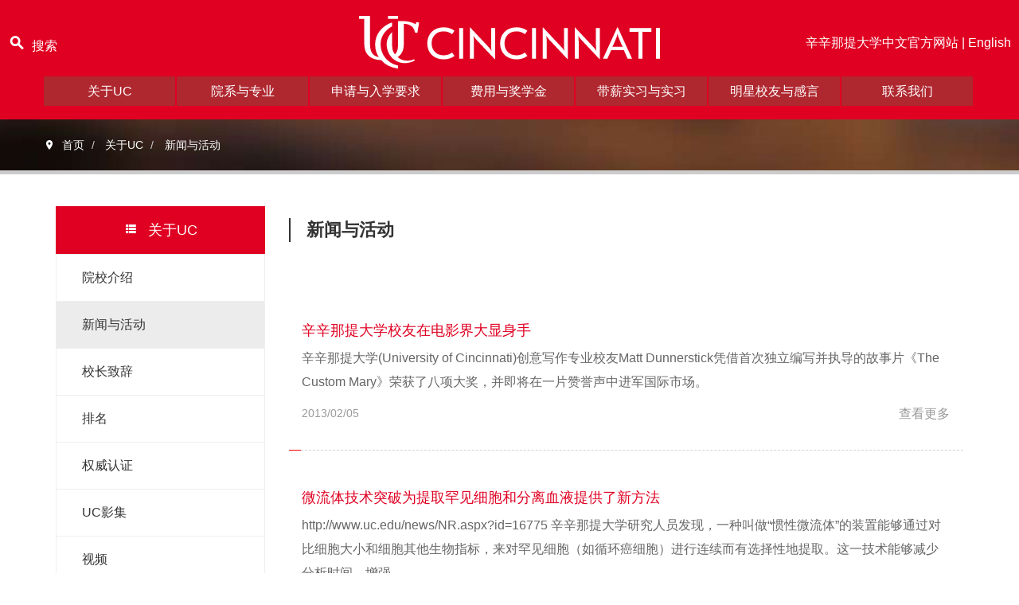

--- FILE ---
content_type: text/html; charset=utf-8
request_url: http://www.uc-china.com/about-us/news-events.html?start=315
body_size: 38455
content:
<!DOCTYPE html>
<html>
 <head> 
  <meta charset="UTF-8" /> 
  <meta name="viewport" content="width=device-width, initial-scale=1">
  <meta http-equiv="X-UA-Compatible" content="IE=edge">
  	<meta charset="utf-8" />
	<base href="http://www.uc-china.com/about-us/news-events.html" />
	<meta name="keywords" content="辛辛那提大学,University of Cincinnati,UC,带薪实习课程,co-op,美国留学,公立大学,俄亥俄州,法学硕士LLM,健康科学,工程,MBA,美国大学, Engineering
" />
	<meta name="description" content="辛辛那提大学（University of Cincinnati，简称UC）成立于1819年，是美国第二古老的公立学府。普林斯顿评论评选辛辛那提大学为中西部最好的公立大学。UC是带薪实习课程co-op的发源地，学校毕业生的就业率高达98%。UC法学院经过美国律师协会的认证，是ABA的32个创始会员之一。优势课程有法学硕士LLM、健康科学、工程、MBA等。
" />
	<meta name="generator" content="Joomla! - Open Source Content Management" />
	<title>新闻与活动 - 美国辛辛那提大学-University of Cincinnati-中文官方网站</title>
	<link href="/about-us/news-events.feed?type=rss" rel="alternate" type="application/rss+xml" title="RSS 2.0" />
	<link href="/about-us/news-events.feed?type=atom" rel="alternate" type="application/atom+xml" title="Atom 1.0" />
	<link href="/templates/protostar/favicon.ico" rel="shortcut icon" type="image/vnd.microsoft.icon" />
	<link href="//fonts.googleapis.com/css?family=Open+Sans" rel="stylesheet" />
	<style>

	h1, h2, h3, h4, h5, h6, .site-title {
		font-family: 'Open Sans', sans-serif;
	}
	</style>
	<script src="/media/jui/js/jquery.min.js"></script>
	<script src="/media/jui/js/jquery-noconflict.js"></script>
	<script src="/media/jui/js/jquery-migrate.min.js"></script>
	<script src="/media/system/js/caption.js"></script>
	<script src="/media/jui/js/bootstrap.min.js"></script>
	<script>
jQuery(window).on('load',  function() {
				new JCaption('img.caption');
			});jQuery(function($){ $(".hasTooltip").tooltip({"html": true,"container": "body"}); });
	</script>

  <link href="/templates/protostar/css/bootstrap.css" rel="stylesheet" /> 
  <link href="/templates/protostar/css/ucmain.css" rel="stylesheet" /> 
  <link rel="stylesheet" type="text/css" href="/templates/protostar/css/menu_elastic.css" /> 
  <link href="/templates/protostar/fonts/iconfont.css" rel="stylesheet" /> 
   <script language="javascript">
if(top != self){
    location.href = "about:blank";
}
</script>
  <!--[if IE]>
  		<style>
        .content::before{display:none;}
        </style>
<script>  
(function(l,f){function m(){var a=e.elements;return"string"==typeof a?a.split(" "):a}function i(a){var b=n[a[o]];b||(b={},h++,a[o]=h,n[h]=b);return b}function p(a,b,c){b||(b=f);if(g)return b.createElement(a);c||(c=i(b));b=c.cache[a]?c.cache[a].cloneNode():r.test(a)?(c.cache[a]=c.createElem(a)).cloneNode():c.createElem(a);return b.canHaveChildren&&!s.test(a)?c.frag.appendChild(b):b}function t(a,b){if(!b.cache)b.cache={},b.createElem=a.createElement,b.createFrag=a.createDocumentFragment,b.frag=b.createFrag();
a.createElement=function(c){return!e.shivMethods?b.createElem(c):p(c,a,b)};a.createDocumentFragment=Function("h,f","return function(){var n=f.cloneNode(),c=n.createElement;h.shivMethods&&("+m().join().replace(/[\w\-]+/g,function(a){b.createElem(a);b.frag.createElement(a);return'c("'+a+'")'})+");return n}")(e,b.frag)}function q(a){a||(a=f);var b=i(a);if(e.shivCSS&&!j&&!b.hasCSS){var c,d=a;c=d.createElement("p");d=d.getElementsByTagName("head")[0]||d.documentElement;c.innerHTML="x<style>article,aside,dialog,figcaption,figure,footer,header,hgroup,main,nav,section{display:block}mark{background:#FF0;color:#000}template{display:none}</style>";
c=d.insertBefore(c.lastChild,d.firstChild);b.hasCSS=!!c}g||t(a,b);return a}var k=l.html5||{},s=/^<|^(?:button|map|select|textarea|object|iframe|option|optgroup)$/i,r=/^(?:a|b|code|div|fieldset|h1|h2|h3|h4|h5|h6|i|label|li|ol|p|q|span|strong|style|table|tbody|td|th|tr|ul)$/i,j,o="_html5shiv",h=0,n={},g;(function(){try{var a=f.createElement("a");a.innerHTML="<xyz></xyz>";j="hidden"in a;var b;if(!(b=1==a.childNodes.length)){f.createElement("a");var c=f.createDocumentFragment();b="undefined"==typeof c.cloneNode||
"undefined"==typeof c.createDocumentFragment||"undefined"==typeof c.createElement}g=b}catch(d){g=j=!0}})();var e={elements:k.elements||"abbr article aside audio bdi canvas data datalist details dialog figcaption figure footer header hgroup main mark meter nav output progress section summary template time video",version:"3.7.0",shivCSS:!1!==k.shivCSS,supportsUnknownElements:g,shivMethods:!1!==k.shivMethods,type:"default",shivDocument:q,createElement:p,createDocumentFragment:function(a,b){a||(a=f);
if(g)return a.createDocumentFragment();for(var b=b||i(a),c=b.frag.cloneNode(),d=0,e=m(),h=e.length;d<h;d++)c.createElement(e[d]);return c}};l.html5=e;q(f)})(this,document);  
</script>  

		<![endif]--> 
 </head> 
 <body> 
  <div class="containe"> 
 
   <div class="content-wrap"> 
    <div class="content"> 
     <nav class="navbar"> 
      <div class="container-fluid"> 
       <div class="row"> 
  
        
        
        <!--  头部链接logo等-->
        

<!--<div class="custom"  >-->
	<!--<script language="javascript">
if(top != self){
    location.href = "about:blank";
}
</script>
-->


<div class="col-md-12"> 
         <button class="menu-button moble-show" id="open-button">Open Menu</button> 
         <h1 class=" text-center"><a href="/" class="logo">logo</a></h1> 
         <div class="sousuo"> 
          <a href="#"><i class="iconfont icon-ic_search_px"></i><span class="moble-hidden">搜索</span></a> 
         </div> 
         <div class="yingwenzhan"> 
           <a href="/"><span class="moble-hidden">辛辛那提大学中文官方网站 | </span> </a>
          <a target="_blank" href="https://www.uc.edu/">English</a> 
         </div> 
        </div> <!--</div>-->


        
        <div class="col-md-12"> 
         <div class="container"> 
          <div class="row"> 
           <div class="nav-main"> 
        
            <!--  头部菜单-->
            <ul class="center-block">


<li class="item-129 active deeper parent"><a href="/about-us.html" >关于UC</a>  <div class="" style="display:none;"><dl><li class="item-130"><a href="/about-us/about-uc.html" >院校介绍</a></li><li class="item-131 current active"><a href="/about-us/news-events.html" >新闻与活动</a></li><li class="item-132"><a href="/about-us/ucprincipal.html" >校长致辞</a></li><li class="item-133"><a href="/about-us/ranking.html" >排名</a></li><li class="item-134"><a href="/about-us/certification.html" >权威认证</a></li><li class="item-135"><a href="/about-us/galary.html" class="moble-hidden">UC影集</a></li><li class="item-222"><a href="/about-us/videos.html" >视频</a></li> </dl></div></li><li class="item-104 deeper parent"><a href="/colleges-programs.html" >院系与专业</a>  <div class="" style="display:none;"><dl><li class="item-105"><a href="/colleges-programs/colleges.html" >院系</a></li><li class="item-106 deeper parent"><a href="/colleges-programs/major-course.html" >专业及课程</a>  <div class="" style="display:none;"><dl><li class="item-107"><a href="/colleges-programs/major-course/ug-courses.html" >本科专业</a></li><li class="item-230"><a href="/colleges-programs/major-course/ace.html" >ACE学术大一项目</a></li><li class="item-108"><a href="/colleges-programs/major-course/pg-courses.html" >研究生与博士专业</a></li> </dl></div></li><li class="item-109"><a href="/colleges-programs/rec-course.html" >推荐专业</a></li><li class="item-111"><a href="/colleges-programs/handbook.html" >手册下载</a></li><li class="item-228"><a href="/colleges-programs/study-abroad.html" >短期海外学习</a></li> </dl></div></li><li class="item-112 deeper parent"><a href="/application-requirement.html" >申请与入学要求</a>  <div class="" style="display:none;"><dl><li class="item-113"><a href="/application-requirement/requirements.html" >入学要求</a></li><li class="item-114"><a href="/application-requirement/application.html" >申请流程</a></li><li class="item-220"><a href="/application-requirement/confirm-offer.html" >确认录取</a></li><li class="item-115"><a href="/application-requirement/online-enquiry.html" >在线评估</a></li><li class="item-116"><a href="/application-requirement/predeparture.html" >行前</a></li> </dl></div></li><li class="item-117 deeper parent"><a href="/fees-scholarship.html" >费用与奖学金</a>  <div class="" style="display:none;"><dl><li class="item-118"><a href="/fees-scholarship/fees.html" >费用</a></li><li class="item-119"><a href="/fees-scholarship/scholarship.html" >奖学金</a></li> </dl></div></li><li class="item-120 deeper parent"><a href="/co-op-internship.html" >带薪实习与实习</a>  <div class="" style="display:none;"><dl><li class="item-121 deeper parent"><a href="/co-op-internship/co-op.html" >带薪实习</a>  <div class="" style="display:none;"><dl><li class="item-122"><a href="/co-op-internship/co-op/program.html" >课程设置</a></li><li class="item-123"><a href="/co-op-internship/co-op/company.html" >合作公司</a></li><li class="item-124"><a href="/co-op-internship/co-op/case.html" >学生案例</a></li><li class="item-224"><a href="/co-op-internship/co-op/elce.html" >实践学习与职业导向性教育</a></li><li class="item-233"><a href="/co-op-internship/co-op/as-coop-option.html" >文理学院可选择的带薪实习</a></li> </dl></div></li><li class="item-232"><a href="/co-op-internship/co-op-2-0.html" >带薪实习2.0</a></li><li class="item-125"><a href="/co-op-internship/internship.html" >实习</a></li><li class="item-226"><a href="/co-op-internship/international-experience.html" >国际化体验</a></li> </dl></div></li><li class="item-126 deeper parent"><a href="/alumni-testimonial.html" >明星校友与感言</a>  <div class="" style="display:none;"><dl><li class="item-127"><a href="/alumni-testimonial/alumni.html" >明星校友</a></li><li class="item-128"><a href="/alumni-testimonial/testimonial.html" >学生感言</a></li> </dl></div></li><li class="item-136"><a href="/contact.html" >联系我们</a></li></ul>




           </div> 
          </div> 
         </div> 
        </div> 
       </div> 
      </div> 
     
         <!--  搜索框-->
         

<!--<div class="custom"  >-->
	 <div class="sousoukuang"> 
      <form class="form-inline" method="get" action="/index.php/search?">
       <input type="text" id="query" name="searchword" maxlength="256" placeholder="Search Colleges, Majors, Financial Aid..." value="带薪实习课程" /> 
       	<input type="hidden" name="task" value="search" />
       <button type="submit" id="searchsubmit" value="Search"> <i class="iconfont icon-ic_search_px"></i> </button> 
       </form>
      </div> <!--</div>-->


     </nav> 
     
       
        
           
     <div class="top-bcrumb"> 
  <div class=" container"> 
       <div class="row" >         
       <!--  面包屑导航-->
       
<ul itemscope itemtype="https://schema.org/BreadcrumbList" class="breadcrumb" id="breadcrumb">
			    <!-- <li>
			当前位置：&#160;
		</li>-->
	
				
				<li itemprop="itemListElement" itemscope itemtype="https://schema.org/ListItem">
			
					
			<i class=" iconfont icon-ic_location_on"></i>
	
			
												
					<a itemprop="item" href="/" class="pathway"><span itemprop="name">首页</span></a>
						
				
								  <!--	<span class="divider">
						<img src="/media/system/images/arrow.png" alt="" />					</span>-->
								
				<meta itemprop="position" content="1">
				
				
			</li>
			
		 			
				<li itemprop="itemListElement" itemscope itemtype="https://schema.org/ListItem">
			
												
					<a itemprop="item" href="/about-us.html" class="pathway"><span itemprop="name">关于UC</span></a>
						
				
								  <!--	<span class="divider">
						<img src="/media/system/images/arrow.png" alt="" />					</span>-->
								
				<meta itemprop="position" content="2">
				
				
			</li>
			
		 		<!--	<li itemprop="itemListElement" itemscope itemtype="https://schema.org/ListItem" class="active">
				<span itemprop="name">
									</span>
				<meta itemprop="position" content="">
			</li>-->
			
			 <li><i></i>新闻与活动</li> 
		</ul>

        
       </div>
      </div>
   
     </div> 
        <div class="maincont"> 
      <div class=" container"> 
       <div class="row"> 
       
        
        
        <script type="text/javascript">
       function getClass(tagName,className) //获得标签名为tagName,类名className的元素
       {
           if(document.getElementsByClassName) //支持这个函数
           {        return document.getElementsByClassName(className);
           }
           else
           {       var tags=document.getElementsByTagName(tagName);//获取标签
               var tagArr=[];//用于返回类名为className的元素
               for(var i=0;i < tags.length; i++)
               {
                   if(tags[i].class == className)
                   {
                       tagArr[tagArr.length] = tags[i];//保存满足条件的元素
                   }
               }
               return tagArr;
           }

       }
       </script>
       
                          <div id="ln" class="col-md-3 left-nav" style="display:none">
             <!-- 左侧菜单-->
             


  
<div class="bt-leftnav"><i class=" iconfont icon-ic_view_list_px"></i>
关于UC </div>


<ul class="">

<li class="item-157"><a href="/about-us/about-uc.html" >院校介绍</a></li><li class="item-158 current active"><a href="/about-us/news-events.html" >新闻与活动</a></li><li class="item-159"><a href="/about-us/ucprincipal.html" >校长致辞</a></li><li class="item-160"><a href="/about-us/ranking.html" >排名</a></li><li class="item-161"><a href="/about-us/certification.html" >权威认证</a></li><li class="item-162"><a href="/about-us/galary.html" class="moble-hidden">UC影集</a></li><li class="item-223"><a href="/about-us/videos.html" >视频</a></li></ul>





             
             <!-- 在线评估-->
             

<!--<div class="custom"  >-->
	<a href="/application-requirement/online-enquiry.html" class="btn zxpgicon"><i class=" iconfont icon-qianbi"></i>在线评估</a>
<!--</div>-->


             </div>
             
             <div class="col-md-9 right-main" id="ln1" style="display:none">
             <div class="neirong-warp">
                                      <h2 class="bigh2">新闻与活动</h2> 
                    
                        <div id="system-message-container">
	</div>

                        <div class="category-list">

<div>
	<div class="content-category">
		
		
							
				﻿					   <h2 class="bigh2">新闻与活动</h2> 



<form action="http://www.uc-china.com/about-us/news-events.html?start=315" method="post" name="adminForm" id="adminForm" class="form-inline">
	 <div class="listcont"> 
            <a href="/about-us/news-events/103-alumni-matt.html"> <h2>辛辛那提大学校友在电影界大显身手</h2> <p>辛辛那提大学(University of Cincinnati)创意写作专业校友Matt Dunnerstick凭借首次独立编写并执导的故事片《The Custom Mary》荣获了八项大奖，并即将在一片赞誉声中进军国际市场。                             </p> <p class="timeandlink">
                           	                            <span class="litime">2013/02/05</span>
							                            查看更多</p> </a> 
           </div> 
            <div class="listcont"> 
            <a href="/about-us/news-events/102-research.html"> <h2>微流体技术突破为提取罕见细胞和分离血液提供了新方法</h2> <p>http://www.uc.edu/news/NR.aspx?id=16775  辛辛那提大学研究人员发现，一种叫做&ldquo;惯性微流体&rdquo;的装置能够通过对比细胞大小和细胞其他生物指标，来对罕见细胞（如循环癌细胞）进行连续而有选择性地提取。这一技术能够减少分析时间，增强</p> <p class="timeandlink">
                           	                            <span class="litime">2013/01/17</span>
							                            查看更多</p> </a> 
           </div> 
            <div class="listcont"> 
            <a href="/about-us/news-events/100-education-college.html"> <h2>教育学院教师荣获“2013年度优秀科学教师”称号</h2> <p>http://cech.uc.edu/headlines/2012/school-of-education-faculty-named-outstanding-science-teacher-ed.html    辛辛那提大学STEM（科学、技术、工程与数学）科学教育学博士Carla</p> <p class="timeandlink">
                           	                            <span class="litime">2012/12/20</span>
							                            查看更多</p> </a> 
           </div> 
            <div class="listcont"> 
            <a href="/about-us/news-events/99-buildings.html"> <h2>辛辛那提大学四座建筑荣登优秀大学建筑排行榜，入围建筑数量全国第一</h2> <p>http://www.uc.edu/news/nr.aspx?id=15669  辛辛那提大学四座建筑荣登&ldquo;美国50所优秀大学建筑&rdquo;排行榜，是美国入围建筑数量最多的一所大学。  辛辛那提大学再次获得建筑方面的荣誉。                       </p> <p class="timeandlink">
                           	                            <span class="litime">2012/12/06</span>
							                            查看更多</p> </a> 
           </div> 
            <div class="listcont"> 
            <a href="/about-us/news-events/98-santa-ono.html"> <h2>Santa Ono博士先生新任辛辛那提大学校长</h2> <p>http://www.uc.edu/president.html                                                                  新任校长Santa Ono是一位科研人员，他的当选无疑将提升辛辛那提大学的科研水平。  </p> <p class="timeandlink">
                           	                            <span class="litime">2012/11/26</span>
							                            查看更多</p> </a> 
           </div> 
           <!--	<fieldset class="filters btn-toolbar clearfix">
							<div class="btn-group pull-right">
				<label for="limit" class="element-invisible">
					每页显示数 				</label>
				<select id="limit" name="limit" class="inputbox input-mini" size="1" onchange="this.form.submit()">
	<option value="5" selected="selected">5</option>
	<option value="10">10</option>
	<option value="15">15</option>
	<option value="20">20</option>
	<option value="25">25</option>
	<option value="30">30</option>
	<option value="50">50</option>
	<option value="100">100</option>
	<option value="0">全部</option>
</select>
			</div>
		
		<input type="hidden" name="filter_order" value="" />
		<input type="hidden" name="filter_order_Dir" value="" />
		<input type="hidden" name="limitstart" value="" />
		<input type="hidden" name="task" value="" />
	</fieldset>


	<table class="category table table-striped table-bordered table-hover">
						<tbody>
									<tr class="cat-list-row0" >
						<td  class="list-title">
									<a href="/about-us/news-events/103-alumni-matt.html">
						辛辛那提大学校友在电影界大显身手					</a>
																			</td>
							<td  class="list-date small">
					2013年2月05日				</td>
															</tr>
									<tr class="cat-list-row1" >
						<td  class="list-title">
									<a href="/about-us/news-events/102-research.html">
						微流体技术突破为提取罕见细胞和分离血液提供了新方法					</a>
																			</td>
							<td  class="list-date small">
					2013年1月17日				</td>
															</tr>
									<tr class="cat-list-row0" >
						<td  class="list-title">
									<a href="/about-us/news-events/100-education-college.html">
						教育学院教师荣获“2013年度优秀科学教师”称号					</a>
																			</td>
							<td  class="list-date small">
					2012年12月20日				</td>
															</tr>
									<tr class="cat-list-row1" >
						<td  class="list-title">
									<a href="/about-us/news-events/99-buildings.html">
						辛辛那提大学四座建筑荣登优秀大学建筑排行榜，入围建筑数量全国第一					</a>
																			</td>
							<td  class="list-date small">
					2012年12月06日				</td>
															</tr>
									<tr class="cat-list-row0" >
						<td  class="list-title">
									<a href="/about-us/news-events/98-santa-ono.html">
						Santa Ono博士先生新任辛辛那提大学校长					</a>
																			</td>
							<td  class="list-date small">
					2012年11月26日				</td>
															</tr>
				</tbody>
	</table>
-->


			<div class="fenyepage">

		<!--					<p class="counter pull-right">
					第64页 共72页				</p>
			-->

			﻿<a title="首页" href="/about-us/news-events.html" class="pagenav">首页</a><a title="上页" href="/about-us/news-events.html?start=310" class="pagenav">上一页</a><div class="fenye moble-hidden"><a title="59" href="/about-us/news-events.html?start=290" class="pagenav">59</a><a title="60" href="/about-us/news-events.html?start=295" class="pagenav">60</a><a title="61" href="/about-us/news-events.html?start=300" class="pagenav">61</a><a title="62" href="/about-us/news-events.html?start=305" class="pagenav">62</a><a title="63" href="/about-us/news-events.html?start=310" class="pagenav">63</a><a class="ins">64</a><a title="65" href="/about-us/news-events.html?start=320" class="pagenav">65</a><a title="66" href="/about-us/news-events.html?start=325" class="pagenav">66</a></div><a title="下页" href="/about-us/news-events.html?start=320" class="pagenav">下一页</a><a title="末页" href="/about-us/news-events.html?start=355" class="pagenav">末页</a></ul>		</div>
	</form>

			</div>
</div>


</div>

                       </div> 
                     </div> 
                     
                      <div class="col-md-12 right-main " id="lr" style="display:none"> 
                      <div class="neirong-warp">
                                                 <h2 class="bigh2">新闻与活动</h2> 
                          <div id="system-message-container">
	</div>

                          <div class="category-list">

<div>
	<div class="content-category">
		
		
							
				﻿					   <h2 class="bigh2">新闻与活动</h2> 



<form action="http://www.uc-china.com/about-us/news-events.html?start=315" method="post" name="adminForm" id="adminForm" class="form-inline">
	 <div class="listcont"> 
            <a href="/about-us/news-events/103-alumni-matt.html"> <h2>辛辛那提大学校友在电影界大显身手</h2> <p>辛辛那提大学(University of Cincinnati)创意写作专业校友Matt Dunnerstick凭借首次独立编写并执导的故事片《The Custom Mary》荣获了八项大奖，并即将在一片赞誉声中进军国际市场。                             </p> <p class="timeandlink">
                           	                            <span class="litime">2013/02/05</span>
							                            查看更多</p> </a> 
           </div> 
            <div class="listcont"> 
            <a href="/about-us/news-events/102-research.html"> <h2>微流体技术突破为提取罕见细胞和分离血液提供了新方法</h2> <p>http://www.uc.edu/news/NR.aspx?id=16775  辛辛那提大学研究人员发现，一种叫做&ldquo;惯性微流体&rdquo;的装置能够通过对比细胞大小和细胞其他生物指标，来对罕见细胞（如循环癌细胞）进行连续而有选择性地提取。这一技术能够减少分析时间，增强</p> <p class="timeandlink">
                           	                            <span class="litime">2013/01/17</span>
							                            查看更多</p> </a> 
           </div> 
            <div class="listcont"> 
            <a href="/about-us/news-events/100-education-college.html"> <h2>教育学院教师荣获“2013年度优秀科学教师”称号</h2> <p>http://cech.uc.edu/headlines/2012/school-of-education-faculty-named-outstanding-science-teacher-ed.html    辛辛那提大学STEM（科学、技术、工程与数学）科学教育学博士Carla</p> <p class="timeandlink">
                           	                            <span class="litime">2012/12/20</span>
							                            查看更多</p> </a> 
           </div> 
            <div class="listcont"> 
            <a href="/about-us/news-events/99-buildings.html"> <h2>辛辛那提大学四座建筑荣登优秀大学建筑排行榜，入围建筑数量全国第一</h2> <p>http://www.uc.edu/news/nr.aspx?id=15669  辛辛那提大学四座建筑荣登&ldquo;美国50所优秀大学建筑&rdquo;排行榜，是美国入围建筑数量最多的一所大学。  辛辛那提大学再次获得建筑方面的荣誉。                       </p> <p class="timeandlink">
                           	                            <span class="litime">2012/12/06</span>
							                            查看更多</p> </a> 
           </div> 
            <div class="listcont"> 
            <a href="/about-us/news-events/98-santa-ono.html"> <h2>Santa Ono博士先生新任辛辛那提大学校长</h2> <p>http://www.uc.edu/president.html                                                                  新任校长Santa Ono是一位科研人员，他的当选无疑将提升辛辛那提大学的科研水平。  </p> <p class="timeandlink">
                           	                            <span class="litime">2012/11/26</span>
							                            查看更多</p> </a> 
           </div> 
           <!--	<fieldset class="filters btn-toolbar clearfix">
							<div class="btn-group pull-right">
				<label for="limit" class="element-invisible">
					每页显示数 				</label>
				<select id="limit" name="limit" class="inputbox input-mini" size="1" onchange="this.form.submit()">
	<option value="5" selected="selected">5</option>
	<option value="10">10</option>
	<option value="15">15</option>
	<option value="20">20</option>
	<option value="25">25</option>
	<option value="30">30</option>
	<option value="50">50</option>
	<option value="100">100</option>
	<option value="0">全部</option>
</select>
			</div>
		
		<input type="hidden" name="filter_order" value="" />
		<input type="hidden" name="filter_order_Dir" value="" />
		<input type="hidden" name="limitstart" value="" />
		<input type="hidden" name="task" value="" />
	</fieldset>


	<table class="category table table-striped table-bordered table-hover">
						<tbody>
									<tr class="cat-list-row0" >
						<td  class="list-title">
									<a href="/about-us/news-events/103-alumni-matt.html">
						辛辛那提大学校友在电影界大显身手					</a>
																			</td>
							<td  class="list-date small">
					2013年2月05日				</td>
															</tr>
									<tr class="cat-list-row1" >
						<td  class="list-title">
									<a href="/about-us/news-events/102-research.html">
						微流体技术突破为提取罕见细胞和分离血液提供了新方法					</a>
																			</td>
							<td  class="list-date small">
					2013年1月17日				</td>
															</tr>
									<tr class="cat-list-row0" >
						<td  class="list-title">
									<a href="/about-us/news-events/100-education-college.html">
						教育学院教师荣获“2013年度优秀科学教师”称号					</a>
																			</td>
							<td  class="list-date small">
					2012年12月20日				</td>
															</tr>
									<tr class="cat-list-row1" >
						<td  class="list-title">
									<a href="/about-us/news-events/99-buildings.html">
						辛辛那提大学四座建筑荣登优秀大学建筑排行榜，入围建筑数量全国第一					</a>
																			</td>
							<td  class="list-date small">
					2012年12月06日				</td>
															</tr>
									<tr class="cat-list-row0" >
						<td  class="list-title">
									<a href="/about-us/news-events/98-santa-ono.html">
						Santa Ono博士先生新任辛辛那提大学校长					</a>
																			</td>
							<td  class="list-date small">
					2012年11月26日				</td>
															</tr>
				</tbody>
	</table>
-->


			<div class="fenyepage">

		<!--					<p class="counter pull-right">
					第64页 共72页				</p>
			-->

			﻿<a title="首页" href="/about-us/news-events.html" class="pagenav">首页</a><a title="上页" href="/about-us/news-events.html?start=310" class="pagenav">上一页</a><div class="fenye moble-hidden"><a title="59" href="/about-us/news-events.html?start=290" class="pagenav">59</a><a title="60" href="/about-us/news-events.html?start=295" class="pagenav">60</a><a title="61" href="/about-us/news-events.html?start=300" class="pagenav">61</a><a title="62" href="/about-us/news-events.html?start=305" class="pagenav">62</a><a title="63" href="/about-us/news-events.html?start=310" class="pagenav">63</a><a class="ins">64</a><a title="65" href="/about-us/news-events.html?start=320" class="pagenav">65</a><a title="66" href="/about-us/news-events.html?start=325" class="pagenav">66</a></div><a title="下页" href="/about-us/news-events.html?start=320" class="pagenav">下一页</a><a title="末页" href="/about-us/news-events.html?start=355" class="pagenav">末页</a></ul>		</div>
	</form>

			</div>
</div>


</div>

                    
                      </div> 
                      </div>  
       
        <script type="text/javascript">  
        var glen=getClass('li', 'pathway').length;
        document.getElementById("ln").style.display="block";  
  		document.getElementById("ln1").style.display="block";
  		document.getElementById("lr").style.display="none";
 		// alert(glen);
  		if(glen>1)
  		{
  	  		
  			//getClass('h2', 'bigh2')[0].innerHTML="";
  	  		}
  		//document.body.removeChild(document.getElementById("nr"));

  		//document.body.removeChild(document.getElementById("lr"));
  		</script>
   
                
      
    
   
       
       
        
         
  
         
        
                  
         
         
       

       </div> 
      </div> 
     </div>
 
             
      <script type="text/javascript">
          function getClass(tagName,className) //获得标签名为tagName,类名className的元素
          {
              if(document.getElementsByClassName) //支持这个函数
              {        return document.getElementsByClassName(className);
              }
              else
              {       var tags=document.getElementsByTagName(tagName);//获取标签
                  var tagArr=[];//用于返回类名为className的元素
                  for(var i=0;i < tags.length; i++)
                  {
                      if(tags[i].class == className)
                      {
                          tagArr[tagArr.length] = tags[i];//保存满足条件的元素
                      }
                  }
                  return tagArr;
              }

          }
      
       function show()
       {
    	    document.getElementById("ln").style.display="block"; //左侧菜单+在线评估
      		document.getElementById("ln1").style.display="block";//内容页右边内容col-md-9
      		document.getElementById("lr").style.display="none";//内容页右边内容col-md-12
           }
          
          
        	          

     

	if(getClass('h2', 'bigh22').length>0&&getClass('h2', 'bigh22')[0].innerHTML!='')
	{
		getClass('h2', 'bigh2')[0].innerHTML="";
		}
	else
	{
	//	document.getElementById("ln").style.display="none";
		//document.getElementById("ln1").style.display="none";
		//document.getElementById("lr").style.display="block";
		}
	var n = []; 
	for(var i=0;i < getClass('li', 'pathway').length; i++)
	{
		 if (n.indexOf(getClass('li', 'pathway')[i].innerHTML) == -1)
		 { n.push(getClass('li', 'pathway')[i].innerHTML);
		 }else if(n.indexOf(getClass('li', 'pathway')[i].innerHTML)>-1)
		 {
			// alert(getClass('li', 'pathway')[i].innerHTML);
			 getClass('li', 'pathway')[i].innerHTML="";
			// document.getElementsByClassName("pathway")[i].remove();
			
			// getClass('ul', 'breadcrumb')[i].innerHTML="";
			  var s=document.getElementById('breadcrumb');
		//	alert( s.getElementsByTagName('li').length) ;

			s.removeChild(s.getElementsByTagName('li')[i])  //除掉导航里面重复的项
			 }
		 
		//alert(getClass('li', 'pathway')[i].);
		}

	if( getClass('h2', 'bigh2').length>2) //针对文章列表页出现两个标题
	{getClass('h2', 'bigh2')[1].innerHTML="";
		
		}
    var getElementsByClass=function(searchClass,node,tag){
    	  var classElements=new Array();
    	  if(node==null){
    	    node=document;
    	  }
    	  if(tag==null){
    	    tag='*';
    	  }
    	  var els=node.getElementsByTagName(tag);
    	  var elsLen=els.length;
    	  var pattern=new RegExp("(^|\\s)"+searchClass+"(\\s|$)");
    	  for(i=0,j=0;i<elsLen;i++){
    	   if(pattern.test(els[i].className)){
    	    classElements[j]=els[i];
    	    j++;
    	   }
    	  }
    	  return classElements;
    	}
   var f= getElementsByClass("fenye")[0];
   //var g=getElementsByClass("pagenav");
   if(f!=null)
   {
	   var c=0;
	   for(var i=0;i<f.getElementsByTagName('a').length;i++)
	   {
		   if(f.getElementsByTagName('a')[i].innerHTML=='...')
		   {
			   c=i;
			}
		}
      /*  if(c+1>f.getElementsByTagName('a').length/2)
       {
           f.removeChild(f.getElementsByTagName('a')[c-1]); 
           }
       else
       {
    	   f.removeChild(f.getElementsByTagName('a')[c+1]); 
           } */
   }
 

     
	var p=getElementsByClass("page-header")[0];  
    if(p!=null)
    {
    
   
    if(p.getElementsByTagName('h1').length>0){
    if(p.getElementsByTagName('h1')[0].innerHTML!='')
    {
  	 
   	 
  	  p.removeChild(p.getElementsByTagName('h1')[0]);  
        }
    }
    }
	
	 // alert(n);
  </script>
             <!-- 如果是UC图集页面-->
         <script type="text/javascript">show();</script>
                  
         
   <!--  底部-->
   

<!--<div class="custom"  >-->
	 <div class="footer"> 
      <div class=" container"> 
       <div class="col-md-3"> 
        <h2>热门查询</h2> 
        <ul> 
         <li><a href="/application-requirement/requirements.html">国际生入学要求</a></li> 
         <li><a href="/application-requirement/application.html">如何申请</a></li> 
         <li><a href="/campus/student-accommodation.html">学生住宿</a></li> 
         <li><a href="/fees-scholarship/scholarship.html">奖学金</a></li> 
        </ul> 
       </div> 
       <div class="col-md-3"> 
        <h2>推荐专业</h2> 
        <ul> 
         <li><a href="/colleges-programs/rec-course/46-undecided.html">未决定专业</a></li> 
         <li><a href="/colleges-programs/rec-course/52-it.html">信息技术专业</a></li> 
         <li><a href="/colleges-programs/rec-course/49-e-media.html">电子媒体专业</a></li> 
         <li><a href="/colleges-programs/rec-course/47-engineering.html">工程专业本硕连读加速课程</a></li> 
        </ul> 
       </div> 
       <div class="col-md-3"> 
        <h2>关于UC</h2> 
        <ul> 
         <li><a href="/about-us/ranking.html">排名</a></li> 
         <li><a href="/co-op-internship/co-op.html">带薪实习</a></li> 
         <li><a href="/alumni-testimonial/alumni.html">明星校友</a></li> 
         <li><a href="/alumni-testimonial/testimonial.html">学生感言</a></li> 
        </ul> 
       </div> 
      </div> 
     </div> 
     <div class="copyright"> 
      <div class=" container"> 
       <div class="col-md-12"> 
        <div class="center-block anniu" style="width:240px;"> 
        
         <a ><i class=" iconfont icon-weixin moble-hidden"></i></a> 
          <a target="_blank" href="http://www.facebook.com/uofcincinnati"><i class=" iconfont icon-facebook
"><img src="/images/fb.png" alt=""/></i></a>  
         <a target="_blank" href="https://ucintlambassadors.wordpress.com/"><i class=" iconfont icon-blog
"><img src="/images/abwhite1.png" alt=""/></i></a> 
         <a target="_blank" href="https://weibo.com/uofcincinnati?is_hot=1"><i class=" iconfont icon-weibo
"></i></a>
        </div> 
       </div> 
       <div class="col-md-12"> 
        <p style="font-family:Arial,'微软雅黑', '黑体';">关注我们的微博微信，了解我们的最新动态<br />电子邮箱：<a style="color:#fff; margin-right:10px;" href="mailto:international.admissions@uc.edu">international.admissions@uc.edu</a>  英文官方网站：<a target="_blank" style="color:#fff;" href="http://www.uc.edu/">http://www.uc.edu/</a><br/> ©2024 Unversity of Cincinnati
          <a target="_blank" style="color:#fff; display:inline-block; line-height:1.82875;display:inline-block;text-decoration:none;height:20px;line-height:20px;" href="http://beian.miit.gov.cn">京ICP备09085307号-51</a> <a target="_blank" style="color:#fff; display:inline-block; line-height:1.82875;display:inline-block;text-decoration:none;height:20px;line-height:20px;" href="http://www.beian.gov.cn/portal/registerSystemInfo?recordcode=11010102001950" ><img src="/images/beian.png" style="float:left;"/>京公网安备 11010102001950号</a>
		
	</p> 
       </div> 
      </div> 
     </div> 
    </div> 
   </div>

<!--</div>-->


   <!-- /content-wrap --> 
  </div> 

  <!-- /container --> 
  <!-- jQuery (necessary for Bootstrap's JavaScript plugins) --> 
  <!--<script src="/templates/protostar/js/jquery-1.11.2.min.js"></script> --> 
  <!-- Include all compiled plugins (below), or include individual files as needed --> 
  <!--<script src="/templates/protostar/js/bootstrap.js"></script> --> 
  <script src="/templates/protostar/js/uc.js"></script> 
  <script src="/templates/protostar/js/classie1.js"></script>  
   <script type="text/javascript">
var _bdhmProtocol = (("https:" == document.location.protocol) ? " https://" : " http://");
document.write(unescape("%3Cscript src='" + _bdhmProtocol + "hm.baidu.com/h.js%3F1baf9c1ed44db28c22ea92bd4e284237' type='text/javascript'%3E%3C/script%3E"));
</script>
     
 </body>
</html>


--- FILE ---
content_type: text/css
request_url: http://www.uc-china.com/templates/protostar/css/ucmain.css
body_size: 33458
content:
@charset "utf-8";
/* CSS Document 20170309 1340*/
body {
    font-size: 16px;
    font-family: "微软雅黑", "黑体", Arial;
}

a{color:#e00122;}
a:hover{color:#940116;}
a:visited,a:link {
    text-decoration: none;
}
.item-page a:hover { text-decoration: underline;}

.navbar,.navbar .logo {
    transition: all 0.1s;
    -moz-transition: all 0.1s;
 /* Firefox 4 */
    -webkit-transition: all 0.1s;
 /* Safari 和 Chrome */
    -o-transition: all 0.1s;
    transition-timing-function: ease-out;
}

.bigbanner .threeicon a.btn:hover {
    opacity: 1;
}

.navbar a {
    color: #fff;
}

.navbar a:hover {
    text-decoration: none;
   /* font-weight: bold;*/
}

.navbar h1 a {
    display: block;
}

.show-menu .icon-list a {
    color: #fff;
    width: 100%;
    height: 100%;
    display: block;
}

.show-menu .icon-list a:hover {
    text-decoration: none;
    background: #262935;
    color: #fff;
}

.show-menu .icon-list .sonli-st li {
	background: url('../images/conline.png') no-repeat left 25px;
}

.show-menu .icon-list .sonli li {
/*    list-style: square inside;*/
  background:none;

}

.navbar .nav-main li a {
    width: 100%;
    display: block;
    height: 100%;
}

.navbar .nav-main li:hover {
    background-color: #cb0421;
}

.nav-main ul li div.sonli-st dl li div.sonli dl li:hover {
    background-color: #d94258;
}

.nav-main ul li div.sonli-st dl li div.sonli dl li {
}

.nav-main ul li div.sonli-st dl li div.sonli {
    margin: 0 -5px;
}

.nav-main ul li div.sonli-st dl li div.sonli dl li a {
    text-align: left;
    background: url('../images/conline.png') no-repeat left center;
    padding-left: 14px;
}

.navbar {
    background: #e00122;
    z-index: 900;
    height: 150px;
    border-radius: 0;
    display: block;
    position: fixed;
    top: 0;
    width: 100%;
    margin-bottom: 0px;
    border: none;
    border-bottom: 1px solid transparent;
}

.navbar h1 {
    text-indent: -9999px;
    margin-top: 20px;
    background-position: center center;
    background-image: url(../images/uc-web-logo-white.svg);
    background-repeat: no-repeat;
    font-size: 60px;
}

.minify {
    height: 120px;
}

.minify h1 {
    margin-top: 15px;
    font-size: 40px;
}

.nav-main ul {
    margin-bottom: 0;
    zoom: 1;
    display: block;
    text-align: center;
    position: relative;
    padding: 0;
}

.nav-main ul:after,.nav-main:after {
    clear: both;
    content: " ";
    display: block;
    height: 0;
    visibility: hidden;
}

.nav-main ul li {
    float: left;
    line-height: 37px;
   display: block;
    border-right: 2px solid #e00122;
    list-style: none;
    padding: 0 20px;
    width: 14.28%;
    background: #af272f;
    color: #fff;
    font-size: 1em;
    position: relative;
}

.nav-main ul li.activenav {
    background: #932027;
}

.nav-main ul li div.sonli-st {
    position: absolute;
    left: 0;
    min-width: 100%;
    display: none;
    z-index: 5500;
}

.nav-main ul li div.sonli-st dl {
    margin-bottom: 0;
    min-width: 100%;
    padding: 10px;
    background: #af272f;
}

.nav-main ul li div.sonli-st dl li {
    float: none;
    border: none;
    font-size: 0.875em;
    width: 100%;
    padding: 0 5px;
    text-align: center;
    white-space: nowrap;
}

.nav-main ul li div.sonli-st dl li {
    font-size: 0.9375em;
}

.nav-main ul li div.sonli-st dl li div.sonli {
    font-size: 0.93333em !important;
    display: none;
}

.nav-main ul li div.sonli-st dl li div.sonli li {
    font-size: 0.933333em !important;
}

.nav-main ul li div.sonli-st dl li div.sonli dl li a:hover {
    font-weight: normal !important;
}

.nav-main ul li div.sonli-st dl li div.sonli dl {
    padding: 0;
}

.nav-main ul li div.sonli-st dl li div.sonli dl li {
    background: #c21e36;
}

.sousuo,.yingwenzhan {
    position: absolute;
    z-index: 2001;
    top: 45%;
    color: #fff;
}

.sousuo {
    left: 10px;
}

.sousuo i {
    font-weight: bold;
    font-size: 1.4em;
    line-height: 24px;
    height: 24px;
    margin-right: 8px;
}

.sousuo span {
    line-height: 24px;
    height: 24px;
}

.yingwenzhan {
    right: 10px;
}

.bigbanner {
    width: 100%;
    height: 760px;
    background: url(../images/bigbackground.jpg) no-repeat center center;
    background-attachment: fixed;
}

.moblenavicon {
    display: none;
}

.moble-show {
    display: none;
}

.bigbanner .threeicon {
    position: relative;
    top: 600px;
}

.bigbanner .threeicon a.btn {
    float: left;
    width: 30%;
    margin: 1.5%;
    height: 50px;
    line-height: 50px;
    padding: 0;
    font-size: 1em;
    font-weight: bold;
    background: #c4c4c4;
    color: #333;
    border-color: #626262;
    border-radius: 5px;
}

.bigbanner .threeicon i {
    margin-right: 8px;
}

.bigbanner {
    position: relative;
}

.bigbanner .threeicon a.linkus {
    background: #e00122;
    color: #fff;
}

.index-1 h2 {
    text-align: center;
    border-bottom: 2px solid #999999;
    font-size: 1.375em;
    margin-bottom: 20px;
    color: #333;
    line-height: 2.5;
}

.index-1 {
    padding-top: 40px;
}

.index-1 .container {
    position: relative;
    min-height: 440px;
    padding-bottom: 30px;
}

.index-1 .col-md-6 {
    min-height: 400px;
    position: relative;
}

.index-1 .condi {
    background: url(../images/index1bg.jpg) no-repeat left bottom;
    width: 500px;
    height: 300px;
    display: block;
    position: absolute;
    z-index: -1;
    left: -230px;
    bottom: 0;
}

.index-1 p {
    font-size: 1em;
    line-height: 2.25;
    color: #666;
}

.index-1 a.more {
    text-align: right;
    position: absolute;
    right: 15px;
    bottom: 40px;
    color: #333;
}

.index-1 ul {
    padding-left: 0;
}

.index-1 ul li {
    color: #666;
    font-size: 1em;
    line-height: 2.25;
    list-style: none;
    text-indent: 16px;
    overflow: hidden;
    height: 2.25em;
}

.index-1 ul li a {
    color: #666;
    position: relative;
    display: block;
    width: 100%;
    background: url(../images/listcont.png) no-repeat 8px 1em;
}

.index-1 ul li a:hover {
    color: #333;
    background-color: #ccc;
    text-decoration: none;
}

.index-1 ul li span.time {
    position: absolute;
    right: 6px;
}

.index-2 {
    background: url(../images/index2bg.jpg) no-repeat center center;
    min-height: 560px;
    padding-top: 40px;
}

.index-2 h2 {
    text-align: center;
    border-bottom: 2px solid #fff;
    font-size: 1.375em;
    margin-bottom: 20px;
    color: #fff;
    line-height: 2.5;
}

.index-2 .rongyuqu {
    width: 90%;
    margin-left: 5%;
}

.index-2 .rongyuqu .col-md-3 {
    text-align: center;
    color: #fff;
    margin-top: 40px;
}

.index-2 .rongyuqu .col-md-3 a {
    color: #fff;
    padding-top: 160px;
    position: relative;
    display: block;
}

.index-2 .rongyuqu .col-md-3 a img {
    position: absolute;
    width: 122px;
    height: 122px;
    top: 5px;
    left: 50%;
    margin-left: -61px;
    vertical-align: middle;
    transition: all 0.1s;
    -moz-transition: all 0.1s;
 /* Firefox 4 */
    -webkit-transition: all 0.1s;
 /* Safari 和 Chrome */
    -o-transition: all 0.1s;
    transition-timing-function: ease-out;
}

.index-2 .rongyuqu .col-md-3 a:hover img {
    transform: scale(1.2);
    -moz-transform: scale(1.2);
    -ms-transform: scale(1.2);
    -webkit-transform: scale(1.2);
}

.index-2 .rongyuqu .col-md-3 a:hover {
    text-decoration: none;
}

.index-2 a.morery {
    background: #e00122;
    float: none;
    color: #fff;
    width: 30%;
    margin: 36px auto;
    height: 50px;
    line-height: 50px;
    padding: 0;
    font-size: 1em;
    font-weight: bold;
    border-color: #626262;
    border-radius: 5px;
}

.index-2 a.morery:hover {
    background-color: #ad011a;
    border-color: #8a0115;
}

.index-3 h2 {
    text-align: center;
    border-bottom: 2px solid #999999;
    margin-bottom: 20px;
    font-size: 1.375em;
    color: #333;
    line-height: 2.5;
}

.index-3 h3 {
    text-align: left;
    font-size: 1em;
    color: #333;
    line-height: 2.5;
    margin-top: 10px;
    margin-bottom: 5px;
}

.index-3 p {
    font-size: 0.875em;
    color: #666;
    line-height: 2.14;
}

.index-3 {
    padding-bottom: 30px;
    padding-top: 40px;
}

.index-3 a img {
    -moz-transition: all .3s ease;
    -o-transition: all .3s ease;
    -webkit-transition: all .3s ease;
    transition: all .3s ease;
}

.index-3 a:hover {
    text-decoration: none;
}

.index-3 a:hover img {
    -moz-transform: scale(1.1);
    -ms-transform: scale(1.1);
    -webkit-transform: scale(1.1);
    transform: scale(1.1);
}

.index-3 a .moble-img {
    overflow: hidden;
}

.index-3 a .moble-img  img {
    max-width: 100%;
}

.index-4 {
    background: #000;
    padding-top: 40px;
    padding-bottom: 30px;
}

.index-4 h2 {
    text-align: center;
    border-bottom: 2px solid #fff;
    margin-bottom: 20px;
    font-size: 1.375em;
    color: #fff;
    line-height: 2.5;
}

.index-4 a {
    display: block;
    width: 100%;
    text-align: center;
    margin-bottom: 20px;
}

.index-4 a img {
    width: 100%;
}

.index-4 a:hover {
    -moz-transform: scale(1.05);
    -ms-transform: scale(1.05);
    -webkit-transform: scale(1.05);
    transform: scale(1.05);
    -moz-transition: all .3s ease;
    -o-transition: all .3s ease;
    -webkit-transition: all .3s ease;
    transition: all .3s ease;
}

.footer {
    background: url(../images/foot-img.png) no-repeat right bottom #ddd;
    padding-top: 40px;
    padding-bottom: 80px;
}

.footer h2 {
    font-size: 1.125em;
    line-height: 2;
    color: #333;
}

.footer ul {
    padding-left: 0;
}

.footer ul li {
    list-style: none;
    font-size: 0.875em;
    text-align: left;
}

.footer ul li a {
    color: #666;
    line-height: 2.5714em;
}

.copyright {
    background: #000;
    padding-top: 40px;
    padding-bottom: 30px;
}

.copyright p {
    color: #fff;
    font-size: 0.875em;
    line-height: 2.5714;
    text-align: center;
}

.copyright .anniu {
    width: 120px;
    margin-bottom: 20px;
}

.copyright .anniu:after {
    clear: both;
    content: " ";
    height: 0;
    display: block;
}

.copyright .anniu a {
    display: block;
    width: 50px;
    height: 50px;
    line-height: 50px;
    font-size: 30px;
    text-align: center;
    float: left;
    margin: 0 5px;
    color: #fff;
    background: #af272f;
}

.copyright .anniu a:hover {
    text-decoration: none;
    opacity: 0.9;
}

.maincont {
    padding-bottom: 40px;
}

.top-bcrumb {
    padding-top: 150px;
    min-height: 210px;
    border-bottom: 5px solid #ccc;
    background: url(../images/hanbao.jpg) no-repeat center bottom;
    position: relative;
}

.top-bcrumb .container .breadcrumb {
    padding: 20px 0;
    margin-bottom: 0;
    background: none;
    color: #fff;
    font-size: 0.875em;
}

.top-bcrumb .container .breadcrumb a {
    color: #fff;
    line-height: 24px;
}

.top-bcrumb .container .breadcrumb i {
    margin-right: 5px;
}

.top-bcrumb .container .breadcrumb a:hover {
    text-decoration: none;
    font-weight: bold;
}

.bt-leftnav {
    width: 100%;
    text-align: center;
    color: #fff;
    background: #e00122;
    font-size: 1.125em;
    line-height: 60px;
    margin-top: 40px;
}

.right-main {
    margin-top: 40px;
}

.bt-leftnav i {
    margin-right: 8px;
}

.left-nav ul {
    border-top: 1px solid #ecf0f1;
    border-left: 1px solid #ecf0f1;
    border-right: 1px solid #ecf0f1;
}

.left-nav ul li {
    border-bottom: 1px solid #ecf0f1;
    width: 100%;
    line-height: 58px;
    text-indent: 2em;
}

.left-nav ul li.hovein {
    background: #ecf0f1;
    border-bottom: none;
}

.left-nav ul {
    padding: 0;
}

.left-nav ul li {
    list-style: none;
    /*list-style: inside square;*/
}

.left-nav ul li a {
    display: block;
    width: 100%;
    height: 100%;
    color: #333;
}

.hoveli ul li {
    color: #666;
  background: url('../images/conline2.png') no-repeat 2em 25px;
}

.hoveli ul li a {
    color: #666;
}

.left-nav .hoveli ul {
    border: none;
    border-top: 1px solid #ecf0f1;
    background: #fbfbfb;
}

.active {
    background: #ececec;
}

.left-nav .hoveli ul li {
    text-indent: 4em;
}

.neirong-warp .bigh2 {
    font-size: 1.375em;
    font-weight: bold;
    line-height: 30px;
    margin: 15px 0;
    padding-left: 20px;
    border-left: 2px solid #333;
}

.neirong-warp .bigh22 {
    font-size: 1.375em;
    line-height: 30px;
    margin: 15px 0;
    padding-left: 20px;
    border-left: 2px solid #e00122;
    color: #e00122;
}

.cont-wrap .left-nav ul {
    border-top: 1px solid #ecf0f1;
    border-left: 1px solid #ecf0f1;
    border-right: 1px solid #ecf0f1;
}

.cont-wrap .left-nav ul li {
    border-bottom: 1px solid #ecf0f1;
    width: 100%;
    line-height: 58px;
    text-indent: 2em;
}

.cont-wrap .left-nav ul li.hovein {
    background: #ecf0f1;
    border-bottom: none;
}

.cont-wrap .left-nav ul li a {
    display: block;
    width: 100%;
    height: 100%;
}

.cont-wrap .left-nav .hoveli ul {
    border: none;
    border-top: 1px solid #ecf0f1;
    background: #fdfdff;
}

.cont-wrap .left-nav .hoveli ul li {
    text-indent: 4em;
}

.listcont {
    border-top: 1px dashed #cfd3d7;
    position: relative;
}

.listcont a {
    display: block;
    width: 100%;
    padding: 30px 2% 20px;
}

.listcont a:hover {
    background: #fafafa;
    text-decoration: none;
}

.listcont:before {
    content: "";
    display: block;
    width: 15px;
    height: 1px;
    background: red;
    position: absolute;
    left: 0;
    top: -1px;
}

.listcont:first-child,.faterli:first-child,.faterli-st dl li:first-child {
    border: none !important;
}

.holdli,.faterli-st dl li.holdli {
  /*  background: #bb4e55 !important;*/
	border:1px solid #c21e36 !important;
}
.holdli .sonli{margin:0 -6px !important;}
.listcont:first-child:before {
    display: none;
}

.listcont a h2 {
    font-size: 1.125em;
    color: #e00122;
    margin-bottom: 10px;
}

.listcont a p {
    color: #666;
    font-size: 1em;
    line-height: 1.875;
    margin-bottom: 10px;
}

.listcont a p.timeandlink {
    color: #999;
    text-align: right;
}

.listcont a p.timeandlink1 {
    color: #999;

}

.listcont a p span.time {
    float: right;
}

.fenyepage {
    line-height: 34px;
    width: 80%;
    margin: 20px 10% 40px;
}

.fenyepage a.nope {
    background: #ccc;
}

.fenyepage a {
    float: left;
    display: block;
    text-align: center;
    line-height: 34px;
    background: #e00122;
    color: #fff;
    margin: 0 0.5%;
    width: 11.5%;
}

.fenyepage .fenye {
    width: 50%;
    float: left;
}

.fenyepage .fenye a.ins {
    color: #666;
    border: 1px solid #ccc;
    background: #fdfdfd;
    line-height: 32px;
}

.fenyepage .fenye a {
    color: #666;
    background: #fff;
    padding: 0;
 /*   width: 13%;*/
    text-align: center;
}

.zxpgicon {
    width: 100%;
    background: #dddddd;
    height: 50px;
    line-height: 50px;
    color: #333;
    padding: 0;
    font-size: 1em;
    font-weight: bold;
    border-color: #d0d0d0;
    border-radius: 5px;
}

.zxpgicon i {
    margin-right: 8px;
}

.zxpgicon:hover {
    background-color: #c4c4c4;
    border-color: #b2b2b2;
}

.hoveli {
    display: none;
}

.cont-wrap {
    margin-bottom: 40px;
}

.cont-wrap .form-group {
    position: relative;
    z-index: 1600;
    margin: 10px 0!important;
    margin-bottom: 0!important;
    padding: 10px 1%!important;
    width: 98%;
    border-top: 1px solid transparent;
    border-bottom: 0;
    box-shadow: inset 0 1px 0 rgba(255,255,255,.1);
    -webkit-overflow-scrolling: touch;
}

.cont-wrap .form-group i {
    position: absolute;
    top: 25px;
    left: 2.5%;
    z-index: 5;
    display: block;
    overflow: hidden;
    width: 29px;
    height: 25px;
    background: url(../images/icon-more.png) no-repeat -345px top;
    color: #acb6c0;
    text-indent: -9999px;
}

.cont-wrap .form-control {
    padding: 6px 5% 6px 10%;
    width: 48%!important;
    height: 36px;
    line-height: 36px;
    border: 2px solid #ccc;
    float: left;
}

.cont-wrap .form-inline {
    padding: 0 1%;
    width: 98%;
}

.btn-primary {
    height: 52px;
    width: 20%;
    text-align: center;
    border: none;
    background: #073971;
    color: #fff;
    position: relative;
}

.maincont .col-md-9 {
    padding-bottom: 40px;
}

.sontipsfater {
    margin: 10px 0;
}

.sontipsfater:after {
    clear: both;
    content: "";
    display: block;
}

.sontips {
    padding: 3px 8px;
    border: 1px solid #e00122;
    background: #fff;
    margin-right: 5px;
    float: left;
    color: #e00122;
    font-size: 0.875em;
}

.sontips:hover {
    text-decoration: none;
    background: #e00122;
    color: #fff;
}

.neirong-warp .pagecss h1, .neirong-warp .pagecss h2,.neirong-warp .pagecss h3,.neirong-warp .pagecss h4,.neirong-warp .pagecss h5,.neirong-warp .pagecss p,.neirong-warp .pagecss div {
    text-align: left;
    margin: 10px 0;
    font-weight: normal;
}

.neirong-warp .pagecss a{
	color:#e00122;
}
.neirong-warp .pagecss a:hover {
	color: #940116;
	text-decoration: underline !important;
}

.neirong-warp .pagecss h1, .neirong-warp .pagecss h2,.neirong-warp .pagecss h3,.neirong-warp .pagecss h4,.neirong-warp .pagecss h5 {
    line-height: 1.5;
}

.neirong-warp .pagecss p {
    font-size: 1em;
    line-height: 1.875;
}

.cyxk .col-md-4 {
    margin-bottom: 20px;
}

.cyxk a img {
    -moz-transition: all .3s ease;
    -o-transition: all .3s ease;
    -webkit-transition: all .3s ease;
    transition: all .3s ease;
}

.cyxk a:hover {
    text-decoration: none;
}

.cyxk a:hover img {
    -moz-transform: scale(1.2);
    -ms-transform: scale(1.2);
    -webkit-transform: scale(1.2);
    transform: scale(1.2);
}

.cyxk a .moble-img {
    overflow: hidden;
}

.cyxk h3 {
    text-align: left;
    font-size: 1em;
    color: #333;
    line-height: 2.5;
    margin-top: 10px;
    margin-bottom: 5px;
}

.cyxk p {
    font-size: 0.875em;
    color: #666;
    line-height: 2.14;
}

.cyxk a .moble-img  img {
    width: 100%;
}

.from-main textarea {
    width: 100%;
    padding: 2%;
    line-height: 30px;
    height: 200px;
}

.from-main select, .from-main  input {
    padding: 4px;
    /*height: 30px;*/
    line-height: 30px;
    margin-right: 10px;
    width: 180px;
    border: 1px solid #ccc;
    outline: 0;
    font-size: 1em;
    float: left;
}

.from-main h2 {
    font-size: 1.125em;
    color: #e00122;
    line-height: 1.6667;
    margin-bottom: 10px;
    font-weight: bold;
}

.from-main h3 {
    color: #666;
    font-size: 1em;
    line-height: 3.75;
    margin: 0;
    margin-top: 20px;
}

p span.fromtips {
    color: #999;
    font-size: 0.75em;
}

.from-main p {
    color: #666;
    font-size: 1em;
    line-height: 1.875;
}

.from-main {
    padding: 20px 20px 40px;
    background: url(../images/fromegou.png) no-repeat right bottom #fdfdfd;
}

.from-main  span {
    float: left;
    min-width: 200px;
    padding-left: 1em;
    line-height: 30px;
    font-size: 1em;
    position: relative;
}

.from-main span i {
    position: absolute;
    left: 0;
}

.from-main li {
    list-style: none;
    margin: 10px 0;
}

.from-main ul {
    padding-left: 0;
    margin: 0;
}

.from-main .btn {
    width: 150px;
    margin: 40px auto;
    display: block;
    background: #e00122;
    color: #fff;
    line-height: 30px;
    font-size: 1em;
}

.from-main:after,.from-main li:after {
    clear: both;
    display: block;
    content: "";
    height: 1;
}

.nav-main ul li div.sonli-st dl li,.nav-main ul li div.sonli-st dl li div.sonli dl li {
    border-top: 1px solid #c21e36;
}

.nav-main ul li div.sonli-st dl li div.sonli dl li:last-child {
}

.bigbanner .threeicon a.linkus:hover {
    background-color: #ad011a;
    border-color: #8a0115;
    opacity: 1;
}

.bigbanner .threeicon a:hover {
    background-color: #c4c4c4;
    border-color: #b2b2b2;
    opacity: 1;
}

.litime {
    float: left;
    font-size: 0.875em;
    line-height: 2.142;
    color: #999;
}
/*移动端菜单*/
.menu-wrap ul li {
    font-size: 16px;
    line-height: 40px;
    color: #fff;
    list-style: none;
    border-bottom: 1px solid #666;
}

.menu-wrap ul li.activenav1,.menu-wrap ul li.activenav2 {
    border: none;
}

.menu-wrap div.sonli-st,.menu-wrap div.sonli {
    border-top: 1px solid #666;
}

.menu-wrap ul li dl {
    text-indent: 1em;
    margin: 0;
}

.menu-wrap ul li dl li dl {
    text-indent: 2em;
}

.menu ul {
    margin: 0;
    padding: 0;
}

.index-3 .col-md-4 {
    margin-bottom: 20px;
}

.menu div.sonli-st {
    display: none;
}

.sousoukuang {
    height: 50px;
    display: none;
    background: #e00122;
    position: relative;
    padding: 5px 15px;
}

.sousoukuang #query {
    width: 100%;
    padding-right: 10%;
    float: left;
    line-height: 36px;
    height: 36px;
}

.sousoukuang #searchsubmit {
    width: 10%;
    float: left;
    line-height: 35px;
    height: 35px;
    background: transparent;
    -webkit-appearance: button;
    cursor: pointer;
    text-transform: none;
    overflow: visible;
    border: 0;
    position: absolute;
    right: 20px;
    top: 5px;
    font-size: 30px;
}

@media(min-height:950px) {
    .bigbanner {
        background: url(../images/bigbackground.jpg) no-repeat top center;
        background-attachment: fixed;
    }
}
/*ipad及PC小分*/
@media(min-width:992px) and (max-width:1199px) {
    .nav-main ul li {
        padding: 0 5px;
    }

    body {
        font-size: 14px;
    }
}

/*ipad横屏*/	
@media (device-width: 1024px) and (device-height: 768px) and (orientation : landscape) {
    .maincont .right-main {
        width: 100%;
    }

    .top-bcrumb {
        padding-top: 101px;
        min-height: 161px;
    }

    .fenyepage {
        width: 100%;
        margin: 20px 0;
    }

    .fenyepage a {
        width: 24%;
        float: left;
    }

    .listcont a {
        padding: 10px 2% 5px;
    }

    .left-nav {
        position: fixed;
        width: 100%;
        padding: 0;
        bottom: 0;
        z-index: 4000;
        background: #fff;
    }

    .left-nav ul {
        display: none;
        position: absolute;
        bottom: 40px;
        width: 100%;
        background: #fff;
        margin: 0;
    }

    .left-nav .hoveli ul {
        display: block;
    }

    .bt-leftnav {
        margin: 0;
        width: 50%;
        float: left;
        height: 40px;
        line-height: 40px;
        font-size: 1em;
        font-weight: bold;
    }

    .zxpgicon {
        margin: 0;
        width: 50%;
        float: left;
        height: 40px;
        line-height: 40px;
        border-radius: 0;
        border: 0;
        border-left: 1px solid #fff;
    }

    .moble-show {
        display: block !important;
    }

    .navbar {
        height: 101px;
    }

    .nav-main {
        display: none;
    }

    .moble-hidden {
        display: none !important;
    }

    .sousuo, .yingwenzhan {
        top: 14px;
    }

    .moble-hidden {
        display: none !important;
    }

    .sousuo {
        position: absolute;
        left: auto !important;
        right: 0px !important;
        top: 40px !important;
    }

    .yingwenzhan {
        position: absolute;
        left: auto !important;
        right: 30px !important;
        top: 40px !important;
    }

    .menu-button {
        top: 20px;
    }

    .navbar h1 {
        margin-top: 15px;
    }

    .minify {
        height: 80px;
    }

    .minify h1 {
        margin-top: 15px;
        font-size: 40px;
    }

    .minify .menu-button {
        top: 8px;
    }

    .minify .sousuo,.minify .yingwenzhan {
        top: 30px !important;
    }
}

@media (max-width:991px) {
	
    .from-main select, .from-main  input, .from-main  span {
        width: 100%;
        margin-bottom: 10px;
    }

    .top-bcrumb .container .breadcrumb {
        padding: 20px 15px;
    }

    .center-block li {
        position: relative;
    }

    li.faterli-st span.before {
        content: "";
        display: none;
        background: url(../images/moblesicon.png) no-repeat center center;
        position: absolute;
        width: 28px;
        height: 28px;
        z-index: 999;
        right: 0.8em;
        top: 16px;
    }

    li.faterli span.before {
        content: "";
        display: none;
        background: url(../images/moblesicon.png) no-repeat center center;
        position: absolute;
        width: 28px;
        height: 28px;
        z-index: 999;
        right: 0.8em;
        top: 16px;
    }

    .left-nav ul li {
        line-height: 50px;
    }

    .fenyepage {
        width: 100%;
        margin: 20px 0;
    }

    .fenyepage a {
        width: 24%;
        float: left;
    }

    .listcont a {
        padding: 10px 2% 5px;
    }

    .left-nav {
        position: fixed;
        width: 100%;
        padding: 0;
        bottom: 0;
        z-index: 4000;
        background: #fff;
    }

    .left-nav ul {
        display: none;
        position: absolute;
        bottom: 40px;
        width: 100%;
        background: #fff;
        margin: 0;
    }

    .left-nav .hoveli ul {
        display: block;
    }

    .bt-leftnav {
        margin: 0;
        width: 50%;
        float: left;
        height: 40px;
        line-height: 40px;
        font-size: 1em;
        font-weight: bold;
    }

    .zxpgicon {
        margin: 0;
        width: 50%;
        float: left;
        height: 40px;
        line-height: 40px;
        border-radius: 0;
        border: 0;
        border-left: 1px solid #fff;
    }

    .top-bcrumb {
        padding-top: 61px;
        min-height: 130px;
    }

    .footer  .col-md-3,.footer ul li {
        text-align: center;
    }

    .index-2 a.morery {
        width: 100%;
    }

    .moble-show {
        display: block !important;
    }

    .index-1 .col-md-6 {
        min-height: auto;
    }

    .index-2 .rongyuqu .col-md-3 {
        width: 50%;
        float: left;
    }

    .index-2 .rongyuqu .col-md-3 img {
    }

    .index-1  a.more {
        position: relative;
        display: block;
        clear: both;
        margin-top: 60px;
        width: 100%;
    }

    .index-1  ul li span.time {
        display: none;
    }

    .navbar h1 {
        font-size: 30px;
        float: left;
        width: 160px;
        margin-top: 0;
        line-height: 60px;
        margin-left: 60px;
        margin-bottom: 0;
    }

    body {
        font-size: 14px;
    }

    .navbar {
        height: 61px;
        line-height: 60px;
    }

    .menu-wrap ul li.activenav {
        border-bottom: 0;
    }
    .menu-wrap ul li.active{ background:none;} 
    .nav-main {
        display: none;
    }

    .nav-main ul li {
        float: none;
        width: 100%;
    }

    .nav-main ul li div.sonli-st {
        position: relative;
        padding-bottom: 10px;
    }

    .moblenavicon {
        display: block;
        width: 30px;
        height: 30px;
        text-align: center;
        float: left;
    }

    .moblenavicon i.iconfont {
        color: #fff;
        font-size: 24px;
        font-weight: bold;
    }

    .moblenavicon:hover {
        text-decoration: none;
        background: #000000;
    }

    .sousuo {
        position: relative;
        float: right;
        left: auto !important;
        right: auto !important;
        top: auto !important;
    }

    .yingwenzhan {
        position: relative;
        float: right;
        left: auto !important;
        margin-right: 5px;
        right: auto !important;
        top: auto !important;
    }

    .navbar .row .col-md-12 {
        padding: 0 5px;
    }

    .moble-hidden {
        display: none !important;
    }

    .bigbanner .threeicon a.btn {
        width: 100%;
        float: none;
        marging: 5px 0;
    }

    .bigbanner .threeicon {
        top: 500px;
    }
}

@media(min-width:768px) and (max-width:991px) {
    .litime {
        display: block;
        top: 30px;
    }

    .index-1 .col-md-6 {
        min-height: 377px;
    }

    .index-1 a.more {
        position: absolute;
        right: 15px;
        bottom: 40px;
    }

    .index-4 .col-md-6,.index-1 .col-md-6 {
        width: 50%;
        float: left;
    }

    .index-3 .col-md-4 {
        width: 33%;
        float: left;
    }

    .cyxk .col-md-4 {
        width: 33%;
        float: left;
    }

    .cyxk .col-md-6 {
        width: 50%;
        float: left;
    }

    .footer  .col-md-3 {
        width: 50%;
        float: left;
    }
}

@media (max-width:361px) {
    .index-2 .rongyuqu .col-md-3 a {
        color: #fff;
        padding-top: 120px;
        position: relative;
        display: block;
    }

    .index-2 .rongyuqu .col-md-3 a img {
        position: absolute;
        width: 90px;
        height: 90px;
        top: 5px;
        left: 50%;
        margin-left: -45px;
    }
}		
	/*

@media(min-width:768px) and (max-width:991px) {
	.moble-show{ display:block !important;}
	body{ font-size:14px;}
	.navbar{height:100px;}
.navbar h1{ font-size:40px;}

.nav-main ul li{float:none; width:100%;}
.nav-main ul li div.sonli-st{ position:relative; padding-bottom:10px;}
.moblenavicon{ display:block;  width:30px; height:30px; text-align:center; position:absolute; top:10px;}
.moblenavicon i.iconfont{color:#fff; font-size:24px; font-weight:bold;}
.moblenavicon:hover{ text-decoration:none; background:#000000;}
.sousuo {right:10px; left:auto;}
.yingwenzhan{right:70px;}

.moble-hidden{ display:none !important;}
.sousuo, .yingwenzhan{ top:14px;}
.moble-hidden{ display:none !important;}
.nav-main {display:none;}
	}
	
	
@media (max-width:767px) {
		.moble-show{ display:block !important;}

.navbar h1{ font-size:30px; float:left; width:160px; margin-top:0;line-height: 60px; margin-left:60px; margin-bottom:0;}
	body{ font-size:14px;}
	.navbar{height:60px; line-height:60px;}
.menu-wrap ul li.faterli-st{ border-bottom:0;}
.nav-main {display:none;}
.nav-main ul li{float:none; width:100%;}
.nav-main ul li div.sonli-st{ position:relative; padding-bottom:10px;}
.moblenavicon{ display:block;  width:30px; height:30px; text-align:center; float:left;}
.moblenavicon i.iconfont{color:#fff; font-size:24px; font-weight:bold;}
.moblenavicon:hover{ text-decoration:none; background:#000000;}
.sousuo {position:relative; float:right; left:auto !important; right:auto !important; top:auto !important;}
.yingwenzhan{ position:relative; float:right;left:auto !important; margin-right:5px; right:auto !important; top:auto !important;}
.navbar .row .col-md-12{padding:0 5px;}
.moble-hidden{ display:none !important;}
.bigbanner .threeicon a.btn{width:100%; float:none; marging:5px 0;}
.bigbanner .threeicon{ top:500px;}
	}*/
	
	
@-moz-document url-prefix() {
    .left-nav ul li a {
      
    }
	.hoveli ul li {

    background: url('../images/conline2.png') no-repeat 2em 25px;}
}


 .left-nav ul li a {
        margin-top: -58px\9; padding-left: 2em\9;}

.left-nav .hoveli ul li:last-child{border:none;}
.searchintro p {font-size:0.875em; color:#666;}
.weixintb{    position: relative;}
   .wxtbimg{ position: absolute;
    left: 60px;
    bottom: 0;
    display: none;}

	a.weixintb:hover .wxtbimg{display:block;}
	#phocagallery .pg-box3 img{min-height:150px;}
	#phocagallery .page-header{ margin:0;}
		#phocagallery .page-header h1{font-size: 1.375em;
    font-weight: bold;
    line-height: 30px;
    margin: 15px 0;
    padding-left: 20px;
    border-left: 2px solid #333;}
.moble-show .faterli-st dl li:first-child{    border-bottom: 1px solid #666!important;}
#phocagallery .pg-cv-box{ margin:1%; padding:10px; width:31%;     height: 210px;    box-sizing: border-box !important;}
#phocagallery .pg-cv-box-img{width:100%;}




_:-ms-lang(x),
.left-nav ul li a {
        margin-top: -58px; padding-left: 2em;}
}

--- FILE ---
content_type: text/css
request_url: http://www.uc-china.com/templates/protostar/css/menu_elastic.css
body_size: 5145
content:
body.show-menu,
.containe, 
.content-wrap {
    overflow: hidden;
    width: 100%;
    height: 100%;
}

.containe {
}

.menu-wrap a {
    color: #b8b7ad;
}

.menu-wrap a:hover,
.menu-wrap a:focus {
    color: #c94e50;
}

.content-wrap {
/*	overflow-y: scroll;
	-webkit-overflow-scrolling: touch;*/
}

.content {
    position: relative;
}

.content::before {
    position: absolute;
    top: 0;
    left: 0;
    z-index: 996;
    width: 100%;
    height: 100%;
    background: rgba(0,0,0,0.3);
    content: '';
    opacity: 0;
    -webkit-transform: translate3d(100%,0,0);
    transform: translate3d(100%,0,0);
    -webkit-transition: opacity 0.4s, -webkit-transform 0s 0.4s;
    transition: opacity 0.4s, transform 0s 0.4s;
    -webkit-transition-timing-function: cubic-bezier(0.7,0,0.3,1);
    transition-timing-function: cubic-bezier(0.7,0,0.3,1);
}

/* Menu Button */
.menu-button {
    position: absolute;
    z-index: 1000;
    margin: 12px 12px 12px 0;
    padding: 0;
    width: 2.2em;
    height: 2em;
    color: #fff;
    border: none;
    text-indent: 1em;
    font-size: 1.2em;
    color: transparent;
    background: transparent;
}

.menu-button {
    border: none;
    outline: none;
}

.menu-button::before {
    position: absolute;
    top: 0.5em;
    right: 0.5em;
    bottom: 0.5em;
    left: 0.5em;
    background: linear-gradient(#fff 20%, transparent 20%, transparent 40%, #fff 40%, #fff 60%, transparent 60%, transparent 80%, #fff 80%);
    content: '';
}

.menu-button:hover {
    opacity: 0.6;
}

/* Close Button */
.close-button {
    width: 14px;
    height: 14px;
    position: absolute;
    left: 255px;
    top: 14px;
    overflow: hidden;
    text-indent: 1em;
    font-size: 0.75em;
    border: none;
    background: transparent;
    color: transparent;
}

.close-button::before,
.close-button::after {
    content: '';
    position: absolute;
    width: 3px;
    height: 100%;
    top: 0;
    left: 50%;
    background: #bdc3c7;
}

.close-button::before {
    -webkit-transform: rotate(45deg);
    transform: rotate(45deg);
}

.close-button::after {
    -webkit-transform: rotate(-45deg);
    transform: rotate(-45deg);
}

/* Menu */
.menu-wrap {
    position: fixed;
    z-index: 6001;
    width: 300px;
    height: 100%;
    background: #373a47;
    padding: 2.5em 1.5em 0;
    font-size: 1.15em;
    -webkit-transform: translate3d(-320px,0,0);
    transform: translate3d(-320px,0,0);
    -webkit-transition: -webkit-transform 0.4s;
    transition: transform 0.4s;
    -webkit-transition-timing-function: cubic-bezier(0.7,0,0.3,1);
    transition-timing-function: cubic-bezier(0.7,0,0.3,1);
}

.menu, 
.icon-list {
    height: 100%;
}

.icon-list {
    -webkit-transform: translate3d(0,100%,0);
    transform: translate3d(0,100%,0);
}

.icon-list a {
    display: block;
    padding: 10px;
    -webkit-transform: translate3d(0,500px,0);
    transform: translate3d(0,500px,0);
}

.icon-list,
.icon-list a {
    -webkit-transition: -webkit-transform 0s 0.4s;
    transition: transform 0s 0.4s;
    -webkit-transition-timing-function: cubic-bezier(0.7,0,0.3,1);
    transition-timing-function: cubic-bezier(0.7,0,0.3,1);
}

.icon-list a:nth-child(2) {
    -webkit-transform: translate3d(0,1000px,0);
    transform: translate3d(0,1000px,0);
}

.icon-list a:nth-child(3) {
    -webkit-transform: translate3d(0,1500px,0);
    transform: translate3d(0,1500px,0);
}

.icon-list a:nth-child(4) {
    -webkit-transform: translate3d(0,2000px,0);
    transform: translate3d(0,2000px,0);
}

.icon-list a:nth-child(5) {
    -webkit-transform: translate3d(0,2500px,0);
    transform: translate3d(0,2500px,0);
}

.icon-list a:nth-child(6) {
    -webkit-transform: translate3d(0,3000px,0);
    transform: translate3d(0,3000px,0);
}

.icon-list a span {
    margin-left: 10px;
    font-weight: 700;
}

/* Shown menu */
.show-menu .menu-wrap {
    overflow: scroll;
    -webkit-transform: translate3d(0,0,0);
    transform: translate3d(0,0,0);
    -webkit-transition: -webkit-transform 0.8s;
    transition: transform 0.8s;
    -webkit-transition-timing-function: cubic-bezier(0.7,0,0.3,1);
    transition-timing-function: cubic-bezier(0.7,0,0.3,1);
}

.show-menu .icon-list,
.show-menu .icon-list a {
    -webkit-transform: translate3d(0,0,0);
    transform: translate3d(0,0,0);
    -webkit-transition: -webkit-transform 0.8s;
    transition: transform 0.8s;
    -webkit-transition-timing-function: cubic-bezier(0.7,0,0.3,1);
    transition-timing-function: cubic-bezier(0.7,0,0.3,1);
}

.show-menu .icon-list a {
    -webkit-transition-duration: 0.9s;
    transition-duration: 0.9s;
}

.show-menu .content::before {
    opacity: 1;
    -webkit-transition: opacity 0.8s;
    transition: opacity 0.8s;
    -webkit-transition-timing-function: cubic-bezier(0.7,0,0.3,1);
    transition-timing-function: cubic-bezier(0.7,0,0.3,1);
    -webkit-transform: translate3d(0,0,0);
    transform: translate3d(0,0,0);
}

--- FILE ---
content_type: text/css
request_url: http://www.uc-china.com/templates/protostar/fonts/iconfont.css
body_size: 3710
content:

@font-face {font-family: "iconfont";
  src: url('iconfont.eot?t=1484624617074'); /* IE9*/
  src: url('iconfont.eot?t=1484624617074#iefix') format('embedded-opentype'), /* IE6-IE8 */
  url('iconfont.woff?t=1484624617074') format('woff'), /* chrome, firefox */
  url('iconfont.ttf?t=1484624617074') format('truetype'), /* chrome, firefox, opera, Safari, Android, iOS 4.2+*/
  url('iconfont.svg?t=1484624617074#iconfont') format('svg'); /* iOS 4.1- */
}

.iconfont {
  font-family:"iconfont" !important;
  /*font-size:16px;*/
  font-style:normal;
  -webkit-font-smoothing: antialiased;
  -moz-osx-font-smoothing: grayscale;
}

.icon-weixin:before { content: "\e601"; }

.icon-weibo:before { content: "\e674"; }

.icon-qianbi:before { content: "\e603"; }

.icon-ic_account_balance_px:before { content: "\e982"; }

.icon-ic_dashboard_px:before { content: "\e98f"; }

.icon-ic_search_px:before { content: "\e9b4"; }

.icon-ic_verified_user_px:before { content: "\e9da"; }

.icon-ic_view_list_px:before { content: "\e9dd"; }

.icon-ic_send_px:before { content: "\ea20"; }

.icon-ic_storage_px:before { content: "\ea44"; }

.icon-ic_layers_px:before { content: "\ead7"; }

.icon-ic_local_florist_px:before { content: "\eade"; }

.icon-ic_local_library_px:before { content: "\eae1"; }

.icon-ic_local_phone_px:before { content: "\eae5"; }

.icon-ic_local_play_px:before { content: "\eae6"; }

.icon-ic_location_history_px:before { content: "\eae9"; }

.icon-ic_map_px:before { content: "\eaea"; }

.icon-ic_navigation_px:before { content: "\eaeb"; }

.icon-ic_pin_drop_px:before { content: "\eaec"; }

.icon-ic_terrain_px:before { content: "\eaef"; }

.icon-ic_apps_px:before { content: "\eaf1"; }

.icon-ic_check_px:before { content: "\eaf3"; }

.icon-ic_menu_px:before { content: "\eaf7"; }

.icon-ic_location_city_px:before { content: "\eb10"; }

.icon-ic_people_px:before { content: "\eb15"; }

.icon-ic_poll_px:before { content: "\eb19"; }

.icon-ic_public_px:before { content: "\eb1a"; }

.icon-ic_school_px:before { content: "\eb1b"; }

.icon-ic_whatshot_px:before { content: "\eb1d"; }

.icon-ic_check_box_px:before { content: "\eb1e"; }

.icon-ic_check_box_outline_blank_px:before { content: "\eb1f"; }

.icon-ic_star_px:before { content: "\eb20"; }

.icon-ic_check_circle:before { content: "\e8ed"; }

.icon-ic_stars:before { content: "\e92f"; }

.icon-ic_verified_user:before { content: "\e93e"; }

.icon-ic_view_list:before { content: "\e942"; }

.icon-ic_equalizer:before { content: "\e94b"; }

.icon-ic_email:before { content: "\e972"; }

.icon-ic_location_on:before { content: "\e976"; }

.icon-ic_phone:before { content: "\e978"; }

.icon-ic_flag:before { content: "\e985"; }

.icon-ic_send:before { content: "\e990"; }

.icon-ic_bubble_chart:before { content: "\e9c1"; }

.icon-ic_format_list_bulleted:before { content: "\e9ca"; }

.icon-ic_broken_image:before { content: "\ea00"; }

.icon-ic_colorize:before { content: "\ea05"; }

.icon-ic_dehaze:before { content: "\ea0d"; }

.icon-ic_layers:before { content: "\ea49"; }

.icon-ic_local_florist:before { content: "\ea4d"; }

.icon-ic_local_library:before { content: "\ea4f"; }

.icon-ic_local_play:before { content: "\ea54"; }

.icon-ic_person_pin:before { content: "\ea5a"; }

.icon-ic_location_city:before { content: "\ea94"; }

.icon-ic_people:before { content: "\ea97"; }

.icon-ic_person:before { content: "\ea98"; }

.icon-ic_poll:before { content: "\ea9a"; }

.icon-ic_public:before { content: "\ea9b"; }

.icon-ic_school:before { content: "\ea9c"; }

.icon-ic_whatshot:before { content: "\ea9e"; }

.icon-ic_check_box:before { content: "\eaa0"; }

.icon-gengduo:before { content: "\e605"; }

.icon-zhengque-gou:before { content: "\e612"; }



--- FILE ---
content_type: application/javascript
request_url: http://www.uc-china.com/templates/protostar/js/uc.js
body_size: 8213
content:
        jQuery(function($) {

$('.nav-main>ul>li').children('div').parent().addClass('faterli-st');
$('.nav-main>ul>li').children('div').addClass('sonli-st');
$('.nav-main>ul>li>div>dl>li').children('div').parent().addClass('faterli');
$('.nav-main>ul>li>div>dl>li').children('div').addClass('sonli');

$('.left-nav>ul>li').children('div').addClass('hoveli');
$('.left-nav>ul>li').children('div').parent().addClass('hovelifater');

function browserRedirect() {
    var sUserAgent = navigator.userAgent.toLowerCase();
    var bIsIpad = sUserAgent.match(/ipad/i) == "ipad";
    var bIsIphoneOs = sUserAgent.match(/iphone os/i) == "iphone os";
    var bIsMidp = sUserAgent.match(/midp/i) == "midp";
    var bIsUc7 = sUserAgent.match(/rv:1.2.3.4/i) == "rv:1.2.3.4";
    var bIsUc = sUserAgent.match(/ucweb/i) == "ucweb";
    var bIsAndroid = sUserAgent.match(/android/i) == "android";
    var bIsCE = sUserAgent.match(/windows ce/i) == "windows ce";
    var bIsWM = sUserAgent.match(/windows mobile/i) == "windows mobile";
    if (bIsIpad || bIsIphoneOs || bIsMidp || bIsUc7 || bIsUc || bIsAndroid || bIsCE || bIsWM) {

        if (screen.width >= 990) {

}

        var mobleul = $('.nav-main').html();
        $(".containe").prepend('<div class="menu-wrap moble-show">' + '<div class="menu">' + '<div class="icon-list">' + mobleul + '</div>' + '</div>' + '<button class="close-button" id="close-button">Close Menu</button>' + '</div>');

        var mobleul2 = $('.left-nav').html();
        if (mobleul2 == null) {} else {
            $('.left-nav').remove();
            $("body").prepend('<div class="left-nav">' + mobleul2 + '</div>');
        }

        $('.bt-leftnav').click(function() {
            $(this).next('ul').slideToggle();

        })

        $('.faterli-st').addClass('yubei').append('<span class="before"></div>');
        $('.faterli').addClass('yubei2').append('<span class="before"></div>');
        $('.sonli').hide();

        $('.icon-list li a').click(function() {

            if ($(this).parent().attr("class").indexOf("yubei2") > 0) {

                $(this).parent().removeClass('yubei2');
                $(this).parent().addClass('activenav2');
                $(this).parent().children('div').slideDown();
                $(this).parent().children('span.before').slideDown();
                return false;
            } else {
                if ($(this).parent().attr("class").indexOf("yubei") > 0) {

                    $(this).parent().removeClass('yubei');
                    $(this).parent().addClass('activenav1');
                    $(this).parent().children('div').slideDown();
                    $(this).parent().children('span.before').slideDown();

                    return false;

                }
            }
        })

        $('.icon-list li span.before').click(function() {

            if ($(this).parent().attr("class").indexOf("activenav2") > 0) {
                $(this).parent().removeClass('activenav2');
                $(this).parent().addClass('yubei2');
                $(this).parent().children('div').stop(false, true).slideUp();
                $(this).slideUp();
                return false;

            } else {
                if ($(this).parent().attr("class").indexOf("activenav1") > 0) {
                    $(this).parent().removeClass('activenav1');
                    $(this).parent().addClass('yubei');
                    $(this).parent().children('div').stop(false, true).slideUp();
                    $(this).slideUp();
                    return false;

                }
            }

        })

        /*
    $('.faterli-st').addClass('yubei');
    $('.faterli').addClass('yubei2');
    $('.sonli').hide();

    $('.icon-list li a').click(function() {

      if ($(this).parent().attr("class").indexOf("activenav2") > 0) {
        $(this).parent().removeClass('activenav2');
        $(this).parent().addClass('yubei2');
        $(this).parent().children('div').stop(false, true).slideUp();
        return false;

      } else {
        if ($(this).parent().attr("class").indexOf("activenav1") > 0) {
          $(this).parent().removeClass('activenav1');
          $(this).parent().addClass('yubei');
          $(this).parent().children('div').stop(false, true).slideUp();

          return false;

        } else {

          if ($(this).parent().attr("class").indexOf("yubei2") > 0) {

            $(this).parent().removeClass('yubei2');
            $(this).parent().addClass('activenav2');
            $(this).parent().children('div').slideDown();
            return false;
          } else {
            if ($(this).parent().attr("class").indexOf("yubei") > 0) {

              $(this).parent().removeClass('yubei');
              $(this).parent().addClass('activenav1');
              $(this).parent().children('div').slideDown();
              return false;

            }

          }

        }

      }

    })
*/
        /*
		$('.icon-list>ul>li').click(function(){
			
		
	if($(this).attr("class").indexOf("activenav")>0){ 

	 $(this).removeClass('activenav');
		$(this).children('div').stop(false,true).slideUp();
		$(this).find('.sonli').stop().slideUp();
	}else {
	    $(this).addClass('activenav');
		$(this).children('div').stop(false,true).slideDown();
		$(this).find('.faterli').click(function(){
		$(this).find('.sonli').stop().slideDown();  
		
		});
		
		}
	
	});
*/
        /*	$('.icon-list>ul>li').click(function(){
			    $(this).removeClass('activenav');

		$(this).children('div').stop(false,true).slideUp();
		$(this).find('.sonli').stop().slideUp();
	});
	
*/

    } else {

$('.copyright .anniu .icon-weixin').parent().addClass('weixintb').append('<div class="wxtbimg"><img  src="/templates/protostar/images/xxntqr.gif" alt=""></div>');

 if ($('.left-nav .hoveli').find('ul li.current').length  > 0) {
                   $('ul li.current').parents('.hovelifater').addClass('active');

            $('ul li.current').parents('.hovelifater').children('div').stop(false, true).delay(350).slideDown();

 } else  if ($('.left-nav').find('.hovelifater.current').length > 0) {
			 $('.left-nav .hovelifater.current').addClass('active');
            $('.left-nav .hovelifater.current').children('div').stop(false, true).delay(350).slideDown();
				              

			}







        $('.left-nav>ul>li').mouseenter(function() {


            $(this).addClass('active');

            $(this).children('div').stop(false, true).delay(350).slideDown();
        });
        $('.left-nav>ul>li').mouseleave(function() {
            $(this).removeClass('active');
            $(this).children('div').stop(false, true).slideUp();
        });

        jQuery(function($) {

            $('.nav-main>ul>li').mouseenter(function() {
                $(this).addClass('activenav');
                $(this).children('div').delay(50).stop(false, true).slideDown();
                $(this).find('.faterli').mouseenter(function() {
                    $(this).removeClass('holdli');
                    $(this).find('.sonli').stop(false, true).slideDown();
                });
                $(this).find('.faterli').mouseleave(function() {
                    $(this).addClass('holdli');

                });

                /*
		$(this).find('.faterli').mouseleave(function() {
          $(this).find('.sonli').stop().slideUp();
        });
*/
            });

            $('.nav-main>ul>li').mouseleave(function() {
                $(this).removeClass('activenav');
                $(this).find('.faterli').removeClass('holdli');
                $(this).children('div').stop(false, true).slideUp();
                $(this).find('.sonli').stop(false, true).slideUp();
            });

        })

    }
}

browserRedirect();
$(window).scroll(function() {
    var t = $(window).scrollTop();
    t > 100 ? $(".navbar").addClass("minify") : $(".navbar").removeClass("minify")
});

$('.sousuo').click(function() {

    $('.sousoukuang').slideToggle();

})




})

--- FILE ---
content_type: image/svg+xml
request_url: http://www.uc-china.com/templates/protostar/images/uc-web-logo-white.svg
body_size: 3012
content:
<svg id="Layer_1" data-name="Layer 1" xmlns="http://www.w3.org/2000/svg" viewBox="0 0 779.13 135.83"><defs><style>.cls-1{fill:#fff;}</style></defs><title>UC_Brandmark_Web-2017</title><path class="cls-1" d="M176.66,70.93c0-24.66,17.27-41.48,42.5-41.48,10.68,0,19.77,2.84,28,8.86l-6.25,8.86a37.4,37.4,0,0,0-22-7.27c-18.29,0-31,12.61-31,31s12.73,31,31,31a37.4,37.4,0,0,0,22-7.27l6.25,8.86c-8.18,6-17.27,8.86-28,8.86C193.93,112.41,176.66,95.59,176.66,70.93Z"/><path class="cls-1" d="M269.49,110.71H259.27V31.16h10.23Z"/><path class="cls-1" d="M336.42,81.5a31.1,31.1,0,0,1,6.25,8.86l.45-.11A69.63,69.63,0,0,1,342,75.93V31.16h10.23v80.68h-.91L302.79,60.37a36.42,36.42,0,0,1-6.25-8.86l-.34.11c.68,3.07,1,7.73,1,14.2v44.88H287V30h1Z"/><path class="cls-1" d="M365.28,70.93c0-24.66,17.27-41.48,42.5-41.48,10.68,0,19.77,2.84,28,8.86l-6.25,8.86a37.4,37.4,0,0,0-22-7.27c-18.29,0-31,12.61-31,31s12.73,31,31,31a37.4,37.4,0,0,0,22-7.27l6.25,8.86c-8.18,6-17.27,8.86-28,8.86C382.56,112.41,365.28,95.59,365.28,70.93Z"/><path class="cls-1" d="M458.12,110.71H447.89V31.16h10.23Z"/><path class="cls-1" d="M525,81.5a31.1,31.1,0,0,1,6.25,8.86l.45-.11a69.63,69.63,0,0,1-1.14-14.32V31.16h10.23v80.68h-.91L491.41,60.37a36.42,36.42,0,0,1-6.25-8.86l-.34.11c.68,3.07,1,7.73,1,14.2v44.88H475.62V30h1Z"/><path class="cls-1" d="M607.88,81.5a31.1,31.1,0,0,1,6.25,8.86l.45-.11a69.63,69.63,0,0,1-1.14-14.32V31.16h10.23v80.68h-.91L574.25,60.37A36.42,36.42,0,0,1,568,51.5l-.34.11c.68,3.07,1,7.73,1,14.2v44.88H558.46V30h1Z"/><path class="cls-1" d="M668.68,29.46h1.14L707,110.71H695.49l-9.89-22.27H652.88L643,110.71H631.52Zm-6.59,50.23H676.4a61.06,61.06,0,0,1,6.36.23l.11-.11a26.82,26.82,0,0,1-3.52-6.48l-7-16.59a43.38,43.38,0,0,1-2.84-9.32H669a43.38,43.38,0,0,1-2.84,9.32l-7,16.59a26.75,26.75,0,0,1-3.52,6.48l.11.11A61,61,0,0,1,662.09,79.68Z"/><path class="cls-1" d="M756.74,40.94H736.4a7.25,7.25,0,0,1-3-.34l-.11.23a7.92,7.92,0,0,1,.34,2.73v67.16H723.45V43.55a7.92,7.92,0,0,1,.34-2.73l-.23-.23a6.67,6.67,0,0,1-2.84.34H700.27V31.16h56.47Z"/><path class="cls-1" d="M779.13,110.71H768.9V31.16h10.23Z"/><rect id="_Path_" data-name="&lt;Path&gt;" class="cls-1" x="74.96" y="0.04" width="25.95" height="7.57"/><path id="_Path_2" data-name="&lt;Path&gt;" class="cls-1" d="M55.78,73.58c0-20.66,12.08-37.37,29.93-46.74V16.68c-25.65,8.4-44,30.08-44,56.9,0,13.26,3.46,23.62,9.48,32.9-15.86-2.79-22.69-13.85-22.69-32.9V0H0V7.57H13.6v66c0,26.44,17.24,40.18,43.47,40.61a66.94,66.94,0,0,0,40.36,21.24c1.27.19,2.49.32,3.49.41v-7.52c-1.3-.22-2.2-.44-2.2-.44C74,121.59,55.78,100.55,55.78,73.58Z"/><path id="_Path_3" data-name="&lt;Path&gt;" class="cls-1" d="M115.78,73.58V20.33c17.55,0,28.08,10.44,28.65,22.4L151,44l4.57-26.64-7.77-1.51-.95,5.68c-14-7.05-25.78-8.33-37.47-8.33a71.19,71.19,0,0,0-8.46.5l.06,59.85c0,11.64-1.68,18.51-7.64,25.84C86.74,92.18,85.7,84,85.7,73.58c0-5.53,0-31.87,0-31.87C77,50.12,71.57,60.57,71.57,73.58c0,27.2,21,48.45,46.64,48.45,8.8,0,18.95-2.15,26.35-7.19L142.7,112c-10,5.1-30.28,6.29-42.68-5.31C110.5,99,115.78,89.1,115.78,73.58Z"/></svg>